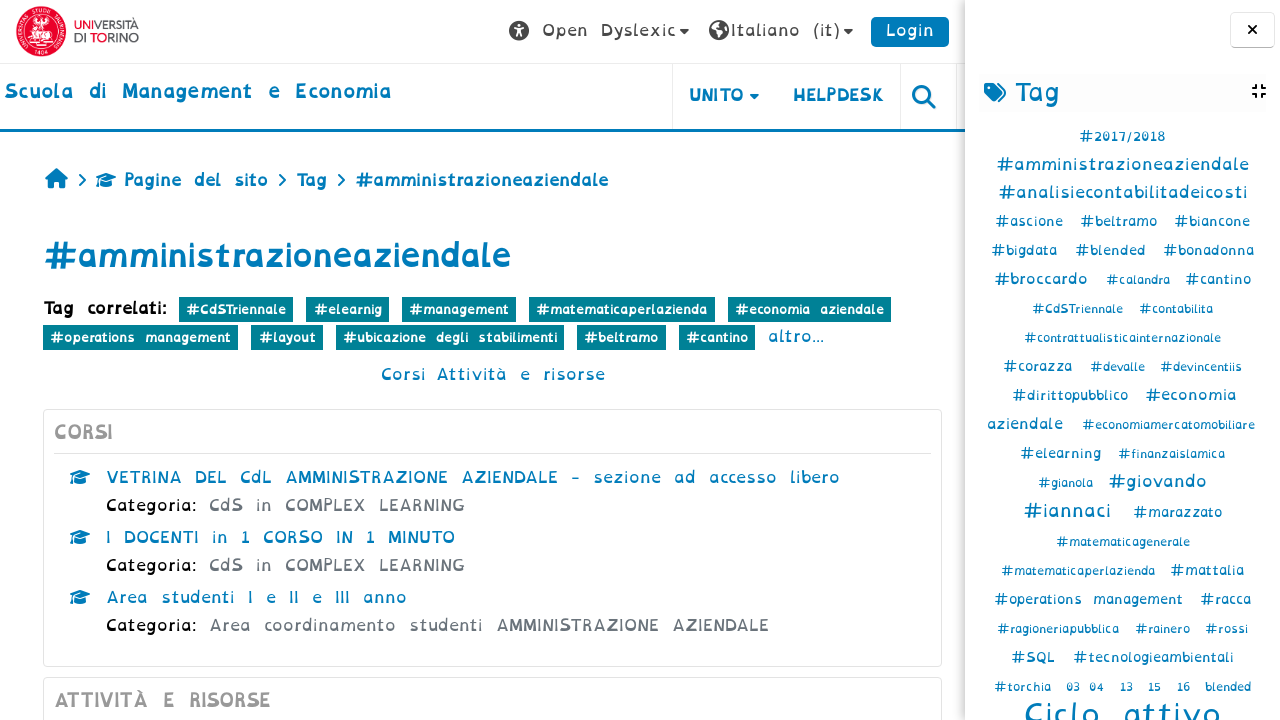

--- FILE ---
content_type: text/html; charset=utf-8
request_url: https://elearning.unito.it/sme/tag/index.php?tc=1&tag=%23amministrazioneaziendale&from=100587&font=opendyslexic
body_size: 101903
content:
<!DOCTYPE html>

<html  dir="ltr" lang="it" xml:lang="it">
<head>
    <title>Tag - #amministrazioneaziendale | SME</title>
    <link rel="shortcut icon" href="https://elearning.unito.it/sme/pluginfile.php/1/core_admin/favicon/64x64/1767973917/favicon.png" />
    <meta http-equiv="Content-Type" content="text/html; charset=utf-8" />
<meta name="keywords" content="moodle, Tag - #amministrazioneaziendale | SME" />
<link rel="stylesheet" type="text/css" href="https://elearning.unito.it/sme/theme/yui_combo.php?rollup/3.18.1/yui-moodlesimple-min.css" /><script id="firstthemesheet" type="text/css">/** Required in order to fix style inclusion problems in IE with YUI **/</script><link rel="stylesheet" type="text/css" href="https://elearning.unito.it/sme/theme/styles.php/adaptable/1767973917_1767974179/all" />
<script>
//<![CDATA[
var M = {}; M.yui = {};
M.pageloadstarttime = new Date();
M.cfg = {"wwwroot":"https:\/\/elearning.unito.it\/sme","apibase":"https:\/\/elearning.unito.it\/sme\/r.php\/api","homeurl":{},"sesskey":"XTtiZ2rNwA","sessiontimeout":"7200","sessiontimeoutwarning":1200,"themerev":"1767973917","slasharguments":1,"theme":"adaptable","iconsystemmodule":"core\/icon_system_fontawesome","jsrev":"1767973917","admin":"admin","svgicons":true,"usertimezone":"Europa\/Berlino","language":"it","courseId":1,"courseContextId":2,"contextid":1,"contextInstanceId":0,"langrev":1769571856,"templaterev":"1767973917","siteId":1,"userId":1};var yui1ConfigFn = function(me) {if(/-skin|reset|fonts|grids|base/.test(me.name)){me.type='css';me.path=me.path.replace(/\.js/,'.css');me.path=me.path.replace(/\/yui2-skin/,'/assets/skins/sam/yui2-skin')}};
var yui2ConfigFn = function(me) {var parts=me.name.replace(/^moodle-/,'').split('-'),component=parts.shift(),module=parts[0],min='-min';if(/-(skin|core)$/.test(me.name)){parts.pop();me.type='css';min=''}
if(module){var filename=parts.join('-');me.path=component+'/'+module+'/'+filename+min+'.'+me.type}else{me.path=component+'/'+component+'.'+me.type}};
YUI_config = {"debug":false,"base":"https:\/\/elearning.unito.it\/sme\/lib\/yuilib\/3.18.1\/","comboBase":"https:\/\/elearning.unito.it\/sme\/theme\/yui_combo.php?","combine":true,"filter":null,"insertBefore":"firstthemesheet","groups":{"yui2":{"base":"https:\/\/elearning.unito.it\/sme\/lib\/yuilib\/2in3\/2.9.0\/build\/","comboBase":"https:\/\/elearning.unito.it\/sme\/theme\/yui_combo.php?","combine":true,"ext":false,"root":"2in3\/2.9.0\/build\/","patterns":{"yui2-":{"group":"yui2","configFn":yui1ConfigFn}}},"moodle":{"name":"moodle","base":"https:\/\/elearning.unito.it\/sme\/theme\/yui_combo.php?m\/1767973917\/","combine":true,"comboBase":"https:\/\/elearning.unito.it\/sme\/theme\/yui_combo.php?","ext":false,"root":"m\/1767973917\/","patterns":{"moodle-":{"group":"moodle","configFn":yui2ConfigFn}},"filter":null,"modules":{"moodle-core-event":{"requires":["event-custom"]},"moodle-core-chooserdialogue":{"requires":["base","panel","moodle-core-notification"]},"moodle-core-lockscroll":{"requires":["plugin","base-build"]},"moodle-core-dragdrop":{"requires":["base","node","io","dom","dd","event-key","event-focus","moodle-core-notification"]},"moodle-core-handlebars":{"condition":{"trigger":"handlebars","when":"after"}},"moodle-core-actionmenu":{"requires":["base","event","node-event-simulate"]},"moodle-core-blocks":{"requires":["base","node","io","dom","dd","dd-scroll","moodle-core-dragdrop","moodle-core-notification"]},"moodle-core-notification":{"requires":["moodle-core-notification-dialogue","moodle-core-notification-alert","moodle-core-notification-confirm","moodle-core-notification-exception","moodle-core-notification-ajaxexception"]},"moodle-core-notification-dialogue":{"requires":["base","node","panel","escape","event-key","dd-plugin","moodle-core-widget-focusafterclose","moodle-core-lockscroll"]},"moodle-core-notification-alert":{"requires":["moodle-core-notification-dialogue"]},"moodle-core-notification-confirm":{"requires":["moodle-core-notification-dialogue"]},"moodle-core-notification-exception":{"requires":["moodle-core-notification-dialogue"]},"moodle-core-notification-ajaxexception":{"requires":["moodle-core-notification-dialogue"]},"moodle-core-maintenancemodetimer":{"requires":["base","node"]},"moodle-core_availability-form":{"requires":["base","node","event","event-delegate","panel","moodle-core-notification-dialogue","json"]},"moodle-course-dragdrop":{"requires":["base","node","io","dom","dd","dd-scroll","moodle-core-dragdrop","moodle-core-notification","moodle-course-coursebase","moodle-course-util"]},"moodle-course-categoryexpander":{"requires":["node","event-key"]},"moodle-course-util":{"requires":["node"],"use":["moodle-course-util-base"],"submodules":{"moodle-course-util-base":{},"moodle-course-util-section":{"requires":["node","moodle-course-util-base"]},"moodle-course-util-cm":{"requires":["node","moodle-course-util-base"]}}},"moodle-course-management":{"requires":["base","node","io-base","moodle-core-notification-exception","json-parse","dd-constrain","dd-proxy","dd-drop","dd-delegate","node-event-delegate"]},"moodle-form-shortforms":{"requires":["node","base","selector-css3","moodle-core-event"]},"moodle-form-dateselector":{"requires":["base","node","overlay","calendar"]},"moodle-question-searchform":{"requires":["base","node"]},"moodle-question-chooser":{"requires":["moodle-core-chooserdialogue"]},"moodle-availability_completion-form":{"requires":["base","node","event","moodle-core_availability-form"]},"moodle-availability_date-form":{"requires":["base","node","event","io","moodle-core_availability-form"]},"moodle-availability_grade-form":{"requires":["base","node","event","moodle-core_availability-form"]},"moodle-availability_group-form":{"requires":["base","node","event","moodle-core_availability-form"]},"moodle-availability_grouping-form":{"requires":["base","node","event","moodle-core_availability-form"]},"moodle-availability_profile-form":{"requires":["base","node","event","moodle-core_availability-form"]},"moodle-availability_quizquestion-form":{"requires":["base","node","event","moodle-core_availability-form"]},"moodle-mod_assign-history":{"requires":["node","transition"]},"moodle-mod_attendance-groupfilter":{"requires":["base","node"]},"moodle-mod_customcert-rearrange":{"requires":["dd-delegate","dd-drag"]},"moodle-mod_hsuforum-article":{"requires":["base","node","event","router","core_rating","querystring","moodle-mod_hsuforum-io","moodle-mod_hsuforum-livelog"]},"moodle-mod_hsuforum-livelog":{"requires":["widget"]},"moodle-mod_hsuforum-io":{"requires":["base","io-base","io-form","io-upload-iframe","json-parse"]},"moodle-mod_offlinequiz-autosave":{"requires":["base","node","event","event-valuechange","node-event-delegate","io-form"]},"moodle-mod_offlinequiz-dragdrop":{"requires":["base","node","io","dom","dd","dd-scroll","moodle-core-dragdrop","moodle-core-notification","moodle-mod_offlinequiz-offlinequizbase","moodle-mod_offlinequiz-util-base","moodle-mod_offlinequiz-util-page","moodle-mod_offlinequiz-util-slot","moodle-course-util"]},"moodle-mod_offlinequiz-util":{"requires":["node"],"use":["moodle-mod_offlinequiz-util-base"],"submodules":{"moodle-mod_offlinequiz-util-base":{},"moodle-mod_offlinequiz-util-slot":{"requires":["node","moodle-mod_offlinequiz-util-base"]},"moodle-mod_offlinequiz-util-page":{"requires":["node","moodle-mod_offlinequiz-util-base"]}}},"moodle-mod_offlinequiz-toolboxes":{"requires":["base","node","event","event-key","io","moodle-mod_offlinequiz-offlinequizbase","moodle-mod_offlinequiz-util-slot","moodle-core-notification-ajaxexception"]},"moodle-mod_offlinequiz-offlinequizbase":{"requires":["base","node"]},"moodle-mod_offlinequiz-repaginate":{"requires":["base","event","node","io","moodle-core-notification-dialogue"]},"moodle-mod_offlinequiz-questionchooser":{"requires":["moodle-core-chooserdialogue","moodle-mod_offlinequiz-util","querystring-parse"]},"moodle-mod_offlinequiz-modform":{"requires":["base","node","event"]},"moodle-mod_offlinequiz-randomquestion":{"requires":["base","event","node","io","moodle-core-notification-dialogue"]},"moodle-mod_quiz-autosave":{"requires":["base","node","event","event-valuechange","node-event-delegate","io-form","datatype-date-format"]},"moodle-mod_quiz-dragdrop":{"requires":["base","node","io","dom","dd","dd-scroll","moodle-core-dragdrop","moodle-core-notification","moodle-mod_quiz-quizbase","moodle-mod_quiz-util-base","moodle-mod_quiz-util-page","moodle-mod_quiz-util-slot","moodle-course-util"]},"moodle-mod_quiz-util":{"requires":["node","moodle-core-actionmenu"],"use":["moodle-mod_quiz-util-base"],"submodules":{"moodle-mod_quiz-util-base":{},"moodle-mod_quiz-util-slot":{"requires":["node","moodle-mod_quiz-util-base"]},"moodle-mod_quiz-util-page":{"requires":["node","moodle-mod_quiz-util-base"]}}},"moodle-mod_quiz-toolboxes":{"requires":["base","node","event","event-key","io","moodle-mod_quiz-quizbase","moodle-mod_quiz-util-slot","moodle-core-notification-ajaxexception"]},"moodle-mod_quiz-questionchooser":{"requires":["moodle-core-chooserdialogue","moodle-mod_quiz-util","querystring-parse"]},"moodle-mod_quiz-quizbase":{"requires":["base","node"]},"moodle-mod_quiz-modform":{"requires":["base","node","event"]},"moodle-message_airnotifier-toolboxes":{"requires":["base","node","io"]},"moodle-block_xp-filters":{"requires":["base","node","moodle-core-dragdrop","moodle-core-notification-confirm","moodle-block_xp-rulepicker"]},"moodle-block_xp-rulepicker":{"requires":["base","node","handlebars","moodle-core-notification-dialogue"]},"moodle-block_xp-notification":{"requires":["base","node","handlebars","button-plugin","moodle-core-notification-dialogue"]},"moodle-editor_atto-rangy":{"requires":[]},"moodle-editor_atto-editor":{"requires":["node","transition","io","overlay","escape","event","event-simulate","event-custom","node-event-html5","node-event-simulate","yui-throttle","moodle-core-notification-dialogue","moodle-editor_atto-rangy","handlebars","timers","querystring-stringify"]},"moodle-editor_atto-plugin":{"requires":["node","base","escape","event","event-outside","handlebars","event-custom","timers","moodle-editor_atto-menu"]},"moodle-editor_atto-menu":{"requires":["moodle-core-notification-dialogue","node","event","event-custom"]},"moodle-report_eventlist-eventfilter":{"requires":["base","event","node","node-event-delegate","datatable","autocomplete","autocomplete-filters"]},"moodle-report_loglive-fetchlogs":{"requires":["base","event","node","io","node-event-delegate"]},"moodle-gradereport_history-userselector":{"requires":["escape","event-delegate","event-key","handlebars","io-base","json-parse","moodle-core-notification-dialogue"]},"moodle-qbank_editquestion-chooser":{"requires":["moodle-core-chooserdialogue"]},"moodle-tool_lp-dragdrop-reorder":{"requires":["moodle-core-dragdrop"]},"moodle-local_kaltura-lticontainer":{"requires":["base","node"]},"moodle-local_kaltura-ltipanel":{"requires":["base","node","panel","node-event-simulate"]},"moodle-local_kaltura-ltitinymcepanel":{"requires":["base","node","panel","node-event-simulate"]},"moodle-local_kaltura-ltiservice":{"requires":["base","node","node-event-simulate"]},"moodle-assignfeedback_editpdf-editor":{"requires":["base","event","node","io","graphics","json","event-move","event-resize","transition","querystring-stringify-simple","moodle-core-notification-dialog","moodle-core-notification-alert","moodle-core-notification-warning","moodle-core-notification-exception","moodle-core-notification-ajaxexception"]},"moodle-atto_accessibilitychecker-button":{"requires":["color-base","moodle-editor_atto-plugin"]},"moodle-atto_accessibilityhelper-button":{"requires":["moodle-editor_atto-plugin"]},"moodle-atto_align-button":{"requires":["moodle-editor_atto-plugin"]},"moodle-atto_bold-button":{"requires":["moodle-editor_atto-plugin"]},"moodle-atto_charmap-button":{"requires":["moodle-editor_atto-plugin"]},"moodle-atto_clear-button":{"requires":["moodle-editor_atto-plugin"]},"moodle-atto_collapse-button":{"requires":["moodle-editor_atto-plugin"]},"moodle-atto_emojipicker-button":{"requires":["moodle-editor_atto-plugin"]},"moodle-atto_emoticon-button":{"requires":["moodle-editor_atto-plugin"]},"moodle-atto_equation-button":{"requires":["moodle-editor_atto-plugin","moodle-core-event","io","event-valuechange","tabview","array-extras"]},"moodle-atto_h5p-button":{"requires":["moodle-editor_atto-plugin"]},"moodle-atto_html-codemirror":{"requires":["moodle-atto_html-codemirror-skin"]},"moodle-atto_html-button":{"requires":["promise","moodle-editor_atto-plugin","moodle-atto_html-beautify","moodle-atto_html-codemirror","event-valuechange"]},"moodle-atto_html-beautify":{},"moodle-atto_image-button":{"requires":["moodle-editor_atto-plugin"]},"moodle-atto_indent-button":{"requires":["moodle-editor_atto-plugin"]},"moodle-atto_italic-button":{"requires":["moodle-editor_atto-plugin"]},"moodle-atto_kalturamedia-button":{"requires":["moodle-editor_atto-plugin"]},"moodle-atto_link-button":{"requires":["moodle-editor_atto-plugin"]},"moodle-atto_managefiles-button":{"requires":["moodle-editor_atto-plugin"]},"moodle-atto_managefiles-usedfiles":{"requires":["node","escape"]},"moodle-atto_media-button":{"requires":["moodle-editor_atto-plugin","moodle-form-shortforms"]},"moodle-atto_noautolink-button":{"requires":["moodle-editor_atto-plugin"]},"moodle-atto_orderedlist-button":{"requires":["moodle-editor_atto-plugin"]},"moodle-atto_recordrtc-button":{"requires":["moodle-editor_atto-plugin","moodle-atto_recordrtc-recording"]},"moodle-atto_recordrtc-recording":{"requires":["moodle-atto_recordrtc-button"]},"moodle-atto_rtl-button":{"requires":["moodle-editor_atto-plugin"]},"moodle-atto_strike-button":{"requires":["moodle-editor_atto-plugin"]},"moodle-atto_subscript-button":{"requires":["moodle-editor_atto-plugin"]},"moodle-atto_superscript-button":{"requires":["moodle-editor_atto-plugin"]},"moodle-atto_table-button":{"requires":["moodle-editor_atto-plugin","moodle-editor_atto-menu","event","event-valuechange"]},"moodle-atto_title-button":{"requires":["moodle-editor_atto-plugin"]},"moodle-atto_underline-button":{"requires":["moodle-editor_atto-plugin"]},"moodle-atto_undo-button":{"requires":["moodle-editor_atto-plugin"]},"moodle-atto_unorderedlist-button":{"requires":["moodle-editor_atto-plugin"]},"moodle-atto_wordimport-button":{"requires":["moodle-editor_atto-plugin"]}}},"gallery":{"name":"gallery","base":"https:\/\/elearning.unito.it\/sme\/lib\/yuilib\/gallery\/","combine":true,"comboBase":"https:\/\/elearning.unito.it\/sme\/theme\/yui_combo.php?","ext":false,"root":"gallery\/1767973917\/","patterns":{"gallery-":{"group":"gallery"}}}},"modules":{"core_filepicker":{"name":"core_filepicker","fullpath":"https:\/\/elearning.unito.it\/sme\/lib\/javascript.php\/1767973917\/repository\/filepicker.js","requires":["base","node","node-event-simulate","json","async-queue","io-base","io-upload-iframe","io-form","yui2-treeview","panel","cookie","datatable","datatable-sort","resize-plugin","dd-plugin","escape","moodle-core_filepicker","moodle-core-notification-dialogue"]},"core_comment":{"name":"core_comment","fullpath":"https:\/\/elearning.unito.it\/sme\/lib\/javascript.php\/1767973917\/comment\/comment.js","requires":["base","io-base","node","json","yui2-animation","overlay","escape"]}},"logInclude":[],"logExclude":[],"logLevel":null};
M.yui.loader = {modules: {}};

//]]>
</script>

<link href="https://static.cineca.it/gf/css?family=Titillium+Web:400,400i" rel="stylesheet" type="text/css">
    <meta name="viewport" content="width=device-width, initial-scale=1.0">

    <!-- Twitter Card data -->
    <meta name="twitter:card" value="summary">
    <meta name="twitter:site" value="Scuola di Management e Economia">
    <meta name="twitter:title" value="Tag - #amministrazioneaziendale | SME">

    <!-- Open Graph data -->
    <meta property="og:title" content="Tag - #amministrazioneaziendale | SME">
    <meta property="og:type" content="website" />
    <meta property="og:url" content="https://elearning.unito.it/sme">
    <meta name="og:site_name" value="Scuola di Management e Economia">

    <!-- Chrome, Firefox OS and Opera on Android topbar color -->
    <meta name="theme-color" content="#000000">

    <!-- Windows Phone topbar color -->
    <meta name="msapplication-navbutton-color" content="#000000">

    <!-- iOS Safari topbar color -->
    <meta name="apple-mobile-web-app-status-bar-style" content="#000000">


        <style>
            @font-face {
                font-family: 'EasyReadingPRO';
                src: url('https://elearning.unito.it/sme/theme/adaptable/fonts/EasyReadingPRO.eot');
                src: url('https://elearning.unito.it/sme/theme/adaptable/fonts/EasyReadingPRO.eot?#iefix') format('embedded-opentype'),
                     url('https://elearning.unito.it/sme/theme/adaptable/fonts/EasyReadingPRO.woff') format('woff'),
                     url('https://elearning.unito.it/sme/theme/adaptable/fonts/EasyReadingPRO.ttf') format('truetype');
                font-style: normal;
                font-weight: normal;
                text-rendering: optimizeLegibility;
            }
            @font-face {
                font-family: 'EasyReadingPRO';
                src: url('https://elearning.unito.it/sme/theme/adaptable/fonts/EasyReadingPROBold.eot');
                src: url('https://elearning.unito.it/sme/theme/adaptable/fonts/EasyReadingPROBold.eot?#iefix') format('embedded-opentype'),
                     url('https://elearning.unito.it/sme/theme/adaptable/fonts/EasyReadingPROBold.woff') format('woff'),
                     url('https://elearning.unito.it/sme/theme/adaptable/fonts/EasyReadingPROBold.ttf') format('truetype');
                font-style: normal;
                font-weight: bold;
                text-rendering: optimizeLegibility;
            }
            @font-face {
                font-family: 'EasyReadingPRO';
                src: url('https://elearning.unito.it/sme/theme/adaptable/fonts/EasyReadingPROBoldItalic.eot');
                src: url('https://elearning.unito.it/sme/theme/adaptable/fonts/EasyReadingPROBoldItalic.eot?#iefix') format('embedded-opentype'),
                     url('https://elearning.unito.it/sme/theme/adaptable/fonts/EasyReadingPROBoldItalic.woff') format('woff'),
                     url('https://elearning.unito.it/sme/theme/adaptable/fonts/EasyReadingPROBoldItalic.ttf') format('truetype');
                font-style: italic;
                font-weight: bold;
                text-rendering: optimizeLegibility;
            }
            @font-face {
                font-family: 'EasyReadingPRO';
                src: url('https://elearning.unito.it/sme/theme/adaptable/fonts/EasyReadingPROItalic.eot');
                src: url('https://elearning.unito.it/sme/theme/adaptable/fonts/EasyReadingPROItalic.eot?#iefix') format('embedded-opentype'),
                     url('https://elearning.unito.it/sme/theme/adaptable/fonts/EasyReadingPROItalic.woff') format('woff'),
                     url('https://elearning.unito.it/sme/theme/adaptable/fonts/EasyReadingPROItalic.ttf') format('truetype');
                font-style: italic;
                font-weight: normal;
                text-rendering: optimizeLegibility;
            }
            @font-face {
                font-family: 'EasyReadingPROXB';
                src: url('https://elearning.unito.it/sme/theme/adaptable/fonts/EasyReadingPROXB.eot');
                src: url('https://elearning.unito.it/sme/theme/adaptable/fonts/EasyReadingPROXB.eot?#iefix') format('embedded-opentype'),
                     url('https://elearning.unito.it/sme/theme/adaptable/fonts/EasyReadingPROXB.woff') format('woff'),
                     url('https://elearning.unito.it/sme/theme/adaptable/fonts/EasyReadingPROXB.ttf') format('truetype');
                font-style: normal;
                font-weight: normal;
                text-rendering: optimizeLegibility;
            }
            @font-face {
                font-family: 'EasyReadingPROXB';
                src: url('https://elearning.unito.it/sme/theme/adaptable/fonts/EasyReadingPROXBBlack.eot');
                src: url('https://elearning.unito.it/sme/theme/adaptable/fonts/EasyReadingPROXBBlack.eot?#iefix') format('embedded-opentype'),
                     url('https://elearning.unito.it/sme/theme/adaptable/fonts/EasyReadingPROXBBlack.woff') format('woff'),
                     url('https://elearning.unito.it/sme/theme/adaptable/fonts/EasyReadingPROXBBlack.ttf') format('truetype');
                font-style: normal;
                font-weight: bold;
                text-rendering: optimizeLegibility;
            }

            @font-face{
                font-family: 'TO Comic';
                src: url('https://elearning.unito.it/sme/theme/adaptable/fonts/comic-r.woff') format('woff');
                font-weight: normal;
                font-style: normal;
            }

            @font-face{
                font-family: 'TO Mono';
                src: url('https://elearning.unito.it/sme/theme/adaptable/fonts/mono-r.woff') format('woff');
                font-weight: normal;
                font-style: normal;
            }

            @font-face{
                font-family: 'OpenDyslexic';
                src: url('https://elearning.unito.it/sme/theme/adaptable/fonts/OpenDyslexic-Regular.woff') format('woff');
                font-weight: normal;
                font-style: normal;
            }

        </style>

</head><body  id="page-tag-index" class="format-site to-font-opendyslexic  path-tag chrome dir-ltr lang-it yui-skin-sam yui3-skin-sam elearning-unito-it--sme pagelayout-standard course-1 context-1 theme theme_adaptable two-column  nofull header-style1 showblockicons standard uses-drawers responsivesectionnav"><div>
    <a class="sr-only sr-only-focusable" href="#maincontent">Vai al contenuto principale</a>
</div><script src="https://elearning.unito.it/sme/lib/javascript.php/1767973917/lib/polyfills/polyfill.js"></script>
<script src="https://elearning.unito.it/sme/theme/yui_combo.php?rollup/3.18.1/yui-moodlesimple-min.js"></script><script src="https://elearning.unito.it/sme/lib/javascript.php/1767973917/lib/javascript-static.js"></script>
<script>
//<![CDATA[
document.body.className += ' jsenabled';
//]]>
</script>

<div id="page-wrapper"><div  class="drawer drawer-right show d-print-none not-initialized" data-region="fixed-drawer" id="theme_adaptable-drawers-sidepost" data-preference="drawer-open-block" data-state="show-drawer-right" data-forceopen="" data-close-on-resize="1">
    <div class="drawerheader">
        <button
            class="btn drawertoggle icon-no-margin hidden"
            data-toggler="drawers"
            data-action="closedrawer"
            data-target="theme_adaptable-drawers-sidepost"
            data-toggle="tooltip"
            data-placement="left"
            title="Chiudi cassetto dei blocchi"
        >
            <i class="icon fa fa fa-xmark fa-fw" aria-hidden="true"  ></i>
        </button>
        
        <div class="drawerheadercontent hidden">
            
        </div>
    </div>
    <div class="drawercontent drag-container" data-usertour="scroller">
                    <section class="d-print-none" aria-label="Blocchi">
                <aside id="block-region-side-post" class="block-region" data-blockregion="side-post" data-droptarget="1"><h2 class="sr-only">Blocchi</h2><a class="skip skip-block" id="fsb-3" href="#sb-3">Salta Tag</a><section id="inst37613" class="block_tags block mb-3" role="region" data-block="tags" data-instance-id="37613" aria-labelledby="instance-37613-header"><div class="header"><div id="instance-37613-action" class="block-action block-collapsible" data-instance-id="37613" title="Show / hide the block"></div><div class="title"><div class="block_action"></div><h2 class="d-inline" id="instance-37613-header">Tag</h2></div><div class="block-controls"></div></div><div class="content"><div class="tag_cloud">
    <ul class="inline-list">
            <li>
                <a href="https://elearning.unito.it/sme/tag/index.php?tc=1&amp;tag=%232017%2F2018&amp;from=1" class="standardtag s1"
                    title="Interventi: 223">
                            #2017/2018
                </a>
            </li>
            <li>
                <a href="https://elearning.unito.it/sme/tag/index.php?tc=1&amp;tag=%23amministrazioneaziendale&amp;from=1" class="standardtag s3"
                    title="Interventi: 612">
                            #amministrazioneaziendale
                </a>
            </li>
            <li>
                <a href="https://elearning.unito.it/sme/tag/index.php?tc=1&amp;tag=%23analisiecontabilitadeicosti&amp;from=1" class="standardtag s3"
                    title="Interventi: 501">
                            #analisiecontabilitadeicosti
                </a>
            </li>
            <li>
                <a href="https://elearning.unito.it/sme/tag/index.php?tc=1&amp;tag=%23ascione&amp;from=1" class=" s1"
                    title="Interventi: 274">
                            #ascione
                </a>
            </li>
            <li>
                <a href="https://elearning.unito.it/sme/tag/index.php?tc=1&amp;tag=%23beltramo&amp;from=1" class="standardtag s1"
                    title="Interventi: 213">
                            #beltramo
                </a>
            </li>
            <li>
                <a href="https://elearning.unito.it/sme/tag/index.php?tc=1&amp;tag=%23biancone&amp;from=1" class="standardtag s1"
                    title="Interventi: 177">
                            #biancone
                </a>
            </li>
            <li>
                <a href="https://elearning.unito.it/sme/tag/index.php?tc=1&amp;tag=%23bigdata&amp;from=1" class="standardtag s1"
                    title="Interventi: 285">
                            #bigdata
                </a>
            </li>
            <li>
                <a href="https://elearning.unito.it/sme/tag/index.php?tc=1&amp;tag=%23blended&amp;from=1" class="standardtag s1"
                    title="Interventi: 283">
                            #blended
                </a>
            </li>
            <li>
                <a href="https://elearning.unito.it/sme/tag/index.php?tc=1&amp;tag=%23bonadonna&amp;from=1" class="standardtag s1"
                    title="Interventi: 289">
                            #bonadonna
                </a>
            </li>
            <li>
                <a href="https://elearning.unito.it/sme/tag/index.php?tc=1&amp;tag=%23broccardo&amp;from=1" class="standardtag s2"
                    title="Interventi: 435">
                            #broccardo
                </a>
            </li>
            <li>
                <a href="https://elearning.unito.it/sme/tag/index.php?tc=1&amp;tag=%23calandra&amp;from=1" class=" s0"
                    title="Interventi: 124">
                            #calandra
                </a>
            </li>
            <li>
                <a href="https://elearning.unito.it/sme/tag/index.php?tc=1&amp;tag=%23cantino&amp;from=1" class="standardtag s1"
                    title="Interventi: 253">
                            #cantino
                </a>
            </li>
            <li>
                <a href="https://elearning.unito.it/sme/tag/index.php?tc=1&amp;tag=%23CdSTriennale&amp;from=1" class="standardtag s0"
                    title="Interventi: 109">
                            #CdSTriennale
                </a>
            </li>
            <li>
                <a href="https://elearning.unito.it/sme/tag/index.php?tc=1&amp;tag=%23contabilita&amp;from=1" class="standardtag s0"
                    title="Interventi: 143">
                            #contabilita
                </a>
            </li>
            <li>
                <a href="https://elearning.unito.it/sme/tag/index.php?tc=1&amp;tag=%23contrattualisticainternazionale&amp;from=1" class="standardtag s0"
                    title="Interventi: 112">
                            #contrattualisticainternazionale
                </a>
            </li>
            <li>
                <a href="https://elearning.unito.it/sme/tag/index.php?tc=1&amp;tag=%23corazza&amp;from=1" class="standardtag s1"
                    title="Interventi: 157">
                            #corazza
                </a>
            </li>
            <li>
                <a href="https://elearning.unito.it/sme/tag/index.php?tc=1&amp;tag=%23devalle&amp;from=1" class="standardtag s0"
                    title="Interventi: 137">
                            #devalle
                </a>
            </li>
            <li>
                <a href="https://elearning.unito.it/sme/tag/index.php?tc=1&amp;tag=%23devincentiis&amp;from=1" class="standardtag s0"
                    title="Interventi: 126">
                            #devincentiis
                </a>
            </li>
            <li>
                <a href="https://elearning.unito.it/sme/tag/index.php?tc=1&amp;tag=%23dirittopubblico&amp;from=1" class="standardtag s1"
                    title="Interventi: 280">
                            #dirittopubblico
                </a>
            </li>
            <li>
                <a href="https://elearning.unito.it/sme/tag/index.php?tc=1&amp;tag=%23economia%20aziendale&amp;from=1" class="standardtag s2"
                    title="Interventi: 465">
                            #economia aziendale
                </a>
            </li>
            <li>
                <a href="https://elearning.unito.it/sme/tag/index.php?tc=1&amp;tag=%23economiamercatomobiliare&amp;from=1" class="standardtag s0"
                    title="Interventi: 121">
                            #economiamercatomobiliare
                </a>
            </li>
            <li>
                <a href="https://elearning.unito.it/sme/tag/index.php?tc=1&amp;tag=%23elearning&amp;from=1" class="standardtag s1"
                    title="Interventi: 297">
                            #elearning
                </a>
            </li>
            <li>
                <a href="https://elearning.unito.it/sme/tag/index.php?tc=1&amp;tag=%23finanzaislamica&amp;from=1" class="standardtag s0"
                    title="Interventi: 97">
                            #finanzaislamica
                </a>
            </li>
            <li>
                <a href="https://elearning.unito.it/sme/tag/index.php?tc=1&amp;tag=%23gianola&amp;from=1" class="standardtag s0"
                    title="Interventi: 111">
                            #gianola
                </a>
            </li>
            <li>
                <a href="https://elearning.unito.it/sme/tag/index.php?tc=1&amp;tag=%23giovando&amp;from=1" class="standardtag s3"
                    title="Interventi: 502">
                            #giovando
                </a>
            </li>
            <li>
                <a href="https://elearning.unito.it/sme/tag/index.php?tc=1&amp;tag=%23iannaci&amp;from=1" class=" s4"
                    title="Interventi: 678">
                            #iannaci
                </a>
            </li>
            <li>
                <a href="https://elearning.unito.it/sme/tag/index.php?tc=1&amp;tag=%23marazzato&amp;from=1" class="standardtag s1"
                    title="Interventi: 283">
                            #marazzato
                </a>
            </li>
            <li>
                <a href="https://elearning.unito.it/sme/tag/index.php?tc=1&amp;tag=%23matematicagenerale&amp;from=1" class=" s0"
                    title="Interventi: 99">
                            #matematicagenerale
                </a>
            </li>
            <li>
                <a href="https://elearning.unito.it/sme/tag/index.php?tc=1&amp;tag=%23matematicaperlazienda&amp;from=1" class="standardtag s0"
                    title="Interventi: 140">
                            #matematicaperlazienda
                </a>
            </li>
            <li>
                <a href="https://elearning.unito.it/sme/tag/index.php?tc=1&amp;tag=%23mattalia&amp;from=1" class="standardtag s1"
                    title="Interventi: 207">
                            #mattalia
                </a>
            </li>
            <li>
                <a href="https://elearning.unito.it/sme/tag/index.php?tc=1&amp;tag=%23operations%20management&amp;from=1" class="standardtag s1"
                    title="Interventi: 218">
                            #operations management
                </a>
            </li>
            <li>
                <a href="https://elearning.unito.it/sme/tag/index.php?tc=1&amp;tag=%23racca&amp;from=1" class="standardtag s1"
                    title="Interventi: 277">
                            #racca
                </a>
            </li>
            <li>
                <a href="https://elearning.unito.it/sme/tag/index.php?tc=1&amp;tag=%23ragioneriapubblica&amp;from=1" class="standardtag s0"
                    title="Interventi: 96">
                            #ragioneriapubblica
                </a>
            </li>
            <li>
                <a href="https://elearning.unito.it/sme/tag/index.php?tc=1&amp;tag=%23rainero&amp;from=1" class="standardtag s0"
                    title="Interventi: 96">
                            #rainero
                </a>
            </li>
            <li>
                <a href="https://elearning.unito.it/sme/tag/index.php?tc=1&amp;tag=%23rossi&amp;from=1" class="standardtag s0"
                    title="Interventi: 104">
                            #rossi
                </a>
            </li>
            <li>
                <a href="https://elearning.unito.it/sme/tag/index.php?tc=1&amp;tag=%23SQL&amp;from=1" class=" s1"
                    title="Interventi: 227">
                            #SQL
                </a>
            </li>
            <li>
                <a href="https://elearning.unito.it/sme/tag/index.php?tc=1&amp;tag=%23tecnologieambientali&amp;from=1" class="standardtag s1"
                    title="Interventi: 287">
                            #tecnologieambientali
                </a>
            </li>
            <li>
                <a href="https://elearning.unito.it/sme/tag/index.php?tc=1&amp;tag=%23torchia&amp;from=1" class=" s0"
                    title="Interventi: 145">
                            #torchia
                </a>
            </li>
            <li>
                <a href="https://elearning.unito.it/sme/tag/index.php?tc=3&amp;tag=03%2004&amp;from=1" class=" s0"
                    title="Interventi: 125">
                            03 04
                </a>
            </li>
            <li>
                <a href="https://elearning.unito.it/sme/tag/index.php?tc=3&amp;tag=13&amp;from=1" class=" s0"
                    title="Interventi: 96">
                            13
                </a>
            </li>
            <li>
                <a href="https://elearning.unito.it/sme/tag/index.php?tc=3&amp;tag=15&amp;from=1" class=" s0"
                    title="Interventi: 96">
                            15
                </a>
            </li>
            <li>
                <a href="https://elearning.unito.it/sme/tag/index.php?tc=3&amp;tag=16&amp;from=1" class=" s0"
                    title="Interventi: 96">
                            16
                </a>
            </li>
            <li>
                <a href="https://elearning.unito.it/sme/tag/index.php?tc=1&amp;tag=blended&amp;from=1" class=" s0"
                    title="Interventi: 112">
                            blended
                </a>
            </li>
            <li>
                <a href="https://elearning.unito.it/sme/tag/index.php?tc=3&amp;tag=Ciclo_attivo&amp;from=1" class=" s11"
                    title="Interventi: 1741">
                            Ciclo_attivo
                </a>
            </li>
            <li>
                <a href="https://elearning.unito.it/sme/tag/index.php?tc=3&amp;tag=ciclo_passivo&amp;from=1" class=" s19"
                    title="Interventi: 3052">
                            ciclo_passivo
                </a>
            </li>
            <li>
                <a href="https://elearning.unito.it/sme/tag/index.php?tc=3&amp;tag=cloze1&amp;from=1" class=" s0"
                    title="Interventi: 94">
                            cloze1
                </a>
            </li>
            <li>
                <a href="https://elearning.unito.it/sme/tag/index.php?tc=3&amp;tag=Completo&amp;from=1" class=" s5"
                    title="Interventi: 912">
                            Completo
                </a>
            </li>
            <li>
                <a href="https://elearning.unito.it/sme/tag/index.php?tc=3&amp;tag=Contabilit%C3%A0%20Nazionale&amp;from=1" class=" s1"
                    title="Interventi: 288">
                            Contabilità Nazionale
                </a>
            </li>
            <li>
                <a href="https://elearning.unito.it/sme/tag/index.php?tc=3&amp;tag=Finanziamenti&amp;from=1" class=" s20"
                    title="Interventi: 3133">
                            Finanziamenti
                </a>
            </li>
            <li>
                <a href="https://elearning.unito.it/sme/tag/index.php?tc=3&amp;tag=Francese%20man.%202%20anno&amp;from=1" class=" s1"
                    title="Interventi: 236">
                            Francese man. 2 anno
                </a>
            </li>
            <li>
                <a href="https://elearning.unito.it/sme/tag/index.php?tc=3&amp;tag=G.C.%20-%20fa2324-MCQT&amp;from=1" class=" s2"
                    title="Interventi: 416">
                            G.C. - fa2324-MCQT
                </a>
            </li>
            <li>
                <a href="https://elearning.unito.it/sme/tag/index.php?tc=3&amp;tag=G.C.-fa2324-DDJ&amp;from=1" class=" s5"
                    title="Interventi: 868">
                            G.C.-fa2324-DDJ
                </a>
            </li>
            <li>
                <a href="https://elearning.unito.it/sme/tag/index.php?tc=3&amp;tag=G.C.-fa2324-FS&amp;from=1" class=" s4"
                    title="Interventi: 765">
                            G.C.-fa2324-FS
                </a>
            </li>
            <li>
                <a href="https://elearning.unito.it/sme/tag/index.php?tc=3&amp;tag=G.C.-fa2324-JF&amp;from=1" class=" s3"
                    title="Interventi: 520">
                            G.C.-fa2324-JF
                </a>
            </li>
            <li>
                <a href="https://elearning.unito.it/sme/tag/index.php?tc=3&amp;tag=G.C.-fa2324-MCQE&amp;from=1" class=" s2"
                    title="Interventi: 324">
                            G.C.-fa2324-MCQE
                </a>
            </li>
            <li>
                <a href="https://elearning.unito.it/sme/tag/index.php?tc=3&amp;tag=inglese%20secondo%20anno&amp;from=1" class=" s1"
                    title="Interventi: 177">
                            inglese secondo anno
                </a>
            </li>
            <li>
                <a href="https://elearning.unito.it/sme/tag/index.php?tc=3&amp;tag=Investimenti&amp;from=1" class=" s5"
                    title="Interventi: 875">
                            Investimenti
                </a>
            </li>
            <li>
                <a href="https://elearning.unito.it/sme/tag/index.php?tc=3&amp;tag=June%202020&amp;from=1" class=" s0"
                    title="Interventi: 99">
                            June 2020
                </a>
            </li>
            <li>
                <a href="https://elearning.unito.it/sme/tag/index.php?tc=3&amp;tag=Liquidazione%20IVA&amp;from=1" class=" s1"
                    title="Interventi: 295">
                            Liquidazione IVA
                </a>
            </li>
            <li>
                <a href="https://elearning.unito.it/sme/tag/index.php?tc=3&amp;tag=march2023&amp;from=1" class=" s0"
                    title="Interventi: 90">
                            march2023
                </a>
            </li>
            <li>
                <a href="https://elearning.unito.it/sme/tag/index.php?tc=3&amp;tag=may%202020&amp;from=1" class=" s0"
                    title="Interventi: 96">
                            may 2020
                </a>
            </li>
            <li>
                <a href="https://elearning.unito.it/sme/tag/index.php?tc=3&amp;tag=multipla%20lunga%20ec%20aperta&amp;from=1" class=" s0"
                    title="Interventi: 111">
                            multipla lunga ec aperta
                </a>
            </li>
            <li>
                <a href="https://elearning.unito.it/sme/tag/index.php?tc=3&amp;tag=Multipla%20prima%20parte&amp;from=1" class=" s2"
                    title="Interventi: 401">
                            Multipla prima parte
                </a>
            </li>
            <li>
                <a href="https://elearning.unito.it/sme/tag/index.php?tc=3&amp;tag=multipla%20seconda%20parte&amp;from=1" class=" s2"
                    title="Interventi: 392">
                            multipla seconda parte
                </a>
            </li>
            <li>
                <a href="https://elearning.unito.it/sme/tag/index.php?tc=3&amp;tag=Personale&amp;from=1" class=" s4"
                    title="Interventi: 762">
                            Personale
                </a>
            </li>
            <li>
                <a href="https://elearning.unito.it/sme/tag/index.php?tc=3&amp;tag=Py1&amp;from=1" class=" s0"
                    title="Interventi: 150">
                            Py1
                </a>
            </li>
            <li>
                <a href="https://elearning.unito.it/sme/tag/index.php?tc=3&amp;tag=Rettifiche&amp;from=1" class=" s6"
                    title="Interventi: 953">
                            Rettifiche
                </a>
            </li>
            <li>
                <a href="https://elearning.unito.it/sme/tag/index.php?tc=3&amp;tag=rw1&amp;from=1" class=" s0"
                    title="Interventi: 93">
                            rw1
                </a>
            </li>
            <li>
                <a href="https://elearning.unito.it/sme/tag/index.php?tc=3&amp;tag=rw2&amp;from=1" class=" s0"
                    title="Interventi: 114">
                            rw2
                </a>
            </li>
            <li>
                <a href="https://elearning.unito.it/sme/tag/index.php?tc=3&amp;tag=sds&amp;from=1" class=" s0"
                    title="Interventi: 144">
                            sds
                </a>
            </li>
            <li>
                <a href="https://elearning.unito.it/sme/tag/index.php?tc=3&amp;tag=sds-fa2324-DDFS&amp;from=1" class=" s2"
                    title="Interventi: 464">
                            sds-fa2324-DDFS
                </a>
            </li>
            <li>
                <a href="https://elearning.unito.it/sme/tag/index.php?tc=3&amp;tag=SDS-fa2324-DDL&amp;from=1" class=" s3"
                    title="Interventi: 522">
                            SDS-fa2324-DDL
                </a>
            </li>
            <li>
                <a href="https://elearning.unito.it/sme/tag/index.php?tc=3&amp;tag=sds-fa2324-FSA&amp;from=1" class=" s11"
                    title="Interventi: 1757">
                            sds-fa2324-FSA
                </a>
            </li>
            <li>
                <a href="https://elearning.unito.it/sme/tag/index.php?tc=3&amp;tag=SDS-fa2324-JF&amp;from=1" class=" s4"
                    title="Interventi: 648">
                            SDS-fa2324-JF
                </a>
            </li>
            <li>
                <a href="https://elearning.unito.it/sme/tag/index.php?tc=3&amp;tag=SDS-FA2324-MCQ-E&amp;from=1" class=" s5"
                    title="Interventi: 855">
                            SDS-FA2324-MCQ-E
                </a>
            </li>
            <li>
                <a href="https://elearning.unito.it/sme/tag/index.php?tc=3&amp;tag=SDS-fa2324-MCQ-E-EX&amp;from=1" class=" s5"
                    title="Interventi: 860">
                            SDS-fa2324-MCQ-E-EX
                </a>
            </li>
            <li>
                <a href="https://elearning.unito.it/sme/tag/index.php?tc=3&amp;tag=SDS-FA2324-MCQ-T&amp;from=1" class=" s4"
                    title="Interventi: 687">
                            SDS-FA2324-MCQ-T
                </a>
            </li>
            <li>
                <a href="https://elearning.unito.it/sme/tag/index.php?tc=3&amp;tag=SDS-FA2324-MCQ-T-EX2&amp;from=1" class=" s1"
                    title="Interventi: 279">
                            SDS-FA2324-MCQ-T-EX2
                </a>
            </li>
            <li>
                <a href="https://elearning.unito.it/sme/tag/index.php?tc=3&amp;tag=sds-fa2425-TB&amp;from=1" class=" s0"
                    title="Interventi: 150">
                            sds-fa2425-TB
                </a>
            </li>
            <li>
                <a href="https://elearning.unito.it/sme/tag/index.php?tc=3&amp;tag=testFA&amp;from=1" class=" s1"
                    title="Interventi: 296">
                            testFA
                </a>
            </li>
    </ul>
        <p class="tag_overflow">
            Visualizzazione dei 80 più utilizzati
        </p>
    </div></div></section><span class="skip-block-to" id="sb-3"></span></aside>
            </section>

    </div>
</div><div id="page" class="drawers"><header id="adaptable-page-header-wrapper">
    <div id="header1" class="above-header">
        <div class="container">
            <nav class="navbar navbar-expand btco-hover-menu">

                <button class="navbar-toggler nav-link aabtn d-block d-lg-none px-1 my-1 border-0" data-toggler="drawers" data-action="toggle" data-target="theme_adaptable-drawers-primary">
                    <span aria-hidden="true" class="fa fa-bars"></span>
                    <span class="sr-only">Pannello laterale</span>
                </button>
                    <div class="p-0">
                        <div class="pb-2 pr-3 pt-2 bd-highlight d-inline-block"><a href="https://www.unito.it" aria-label="Università di Torino" title="Università di Torino" target="_blank"><img src=//elearning.unito.it/sme/pluginfile.php/1/theme_adaptable/logo/1767973917/LOGO_BRAND_Colore_orizzontale.png id="logo" alt="Logo Università di Torino"></a></div>
                    </div>

                <div class="collapse navbar-collapse">
                <div class="my-auto m-1"></div>
                    <ul class="navbar-nav ml-auto my-auto">


			<li class="nav-item dropdown ml-2 my-auto"><li class="nav-item dropdown my-auto"><a href="https://elearning.unito.it/sme/tag/index.php?tc=1&amp;tag=%23amministrazioneaziendale&amp;from=100587" class="nav-link dropdown-toggle my-auto" role="button" id="fontmenu1" aria-haspopup="true" aria-expanded="false" aria-controls="dropdownfontmenu1" data-target="https://elearning.unito.it/sme/tag/index.php?tc=1&amp;tag=%23amministrazioneaziendale&amp;from=100587" data-toggle="dropdown" title="Caratteri"><i class="fa fa-universal-access fa-lg"></i><span class="langdesc">&nbsp;Open Dyslexic</span></a><ul role="menu" class="dropdown-menu" id="dropdownfontmenu1" aria-labelledby="fontmenu1"><li><a title="Default Font" class="dropdown-item" href="https://elearning.unito.it/sme/tag/index.php?tc=1&amp;tag=%23amministrazioneaziendale&amp;from=100587&amp;font=default">Default Font</a></li><li><a title="Easy Reading" class="dropdown-item" href="https://elearning.unito.it/sme/tag/index.php?tc=1&amp;tag=%23amministrazioneaziendale&amp;from=100587&amp;font=easy">Easy Reading</a></li><li><a title="Classic Font" class="dropdown-item" href="https://elearning.unito.it/sme/tag/index.php?tc=1&amp;tag=%23amministrazioneaziendale&amp;from=100587&amp;font=classic">Classic Font</a></li><li><a title="Comic Font" class="dropdown-item" href="https://elearning.unito.it/sme/tag/index.php?tc=1&amp;tag=%23amministrazioneaziendale&amp;from=100587&amp;font=comic">Comic Font</a></li><li><a title="Modern Font" class="dropdown-item" href="https://elearning.unito.it/sme/tag/index.php?tc=1&amp;tag=%23amministrazioneaziendale&amp;from=100587&amp;font=modern">Modern Font</a></li><li><a title="Monospace Font" class="dropdown-item" href="https://elearning.unito.it/sme/tag/index.php?tc=1&amp;tag=%23amministrazioneaziendale&amp;from=100587&amp;font=monospace">Monospace Font</a></li><li><a title="Open Dyslexic" class="dropdown-item" href="https://elearning.unito.it/sme/tag/index.php?tc=1&amp;tag=%23amministrazioneaziendale&amp;from=100587&amp;font=opendyslexic">Open Dyslexic</a></li></ul></li></li>

                        <li class="nav-item dropdown ml-2 my-auto"><li class="nav-item dropdown my-auto"><a href="https://elearning.unito.it/sme/tag/index.php?tc=1&amp;tag=%23amministrazioneaziendale&amp;from=100587" class="nav-link dropdown-toggle my-auto" role="button" id="langmenu2" aria-haspopup="true" aria-expanded="false" aria-controls="dropdownlangmenu2" data-target="https://elearning.unito.it/sme/tag/index.php?tc=1&amp;tag=%23amministrazioneaziendale&amp;from=100587" data-toggle="dropdown" title="Lingua"><i class="icon fa fa-globe fa-lg"></i><span class="langdesc">Italiano ‎(it)‎</span></a><ul role="menu" class="dropdown-menu" id="dropdownlangmenu2" aria-labelledby="langmenu2"><li><a title="Deutsch ‎(de)‎" class="dropdown-item" href="https://elearning.unito.it/sme/tag/index.php?tc=1&amp;tag=%23amministrazioneaziendale&amp;from=100587&amp;lang=de">Deutsch ‎(de)‎</a></li><li><a title="English ‎(en)‎" class="dropdown-item" href="https://elearning.unito.it/sme/tag/index.php?tc=1&amp;tag=%23amministrazioneaziendale&amp;from=100587&amp;lang=en">English ‎(en)‎</a></li><li><a title="Español - Internacional ‎(es)‎" class="dropdown-item" href="https://elearning.unito.it/sme/tag/index.php?tc=1&amp;tag=%23amministrazioneaziendale&amp;from=100587&amp;lang=es">Español - Internacional ‎(es)‎</a></li><li><a title="Français ‎(fr)‎" class="dropdown-item" href="https://elearning.unito.it/sme/tag/index.php?tc=1&amp;tag=%23amministrazioneaziendale&amp;from=100587&amp;lang=fr">Français ‎(fr)‎</a></li><li><a title="Italiano ‎(it)‎" class="dropdown-item" href="https://elearning.unito.it/sme/tag/index.php?tc=1&amp;tag=%23amministrazioneaziendale&amp;from=100587&amp;lang=it">Italiano ‎(it)‎</a></li><li><a title="Русский ‎(ru)‎" class="dropdown-item" href="https://elearning.unito.it/sme/tag/index.php?tc=1&amp;tag=%23amministrazioneaziendale&amp;from=100587&amp;lang=ru">Русский ‎(ru)‎</a></li><li><a title="简体中文 ‎(zh_cn)‎" class="dropdown-item" href="https://elearning.unito.it/sme/tag/index.php?tc=1&amp;tag=%23amministrazioneaziendale&amp;from=100587&amp;lang=zh_cn">简体中文 ‎(zh_cn)‎</a></li></ul></li></li>

                        

                        <li class="nav-item"><a class="btn-login d-inline-block" href="https://elearning.unito.it/sme/login/index.php">Login</a></li>
                    </ul>
                </div>
            </nav>
        </div>
    </div>

    <div id="page-header" class="container d-block">
        <div class="row d-flex justify-content-start align-items-center h-100">
            <div class="col-lg-8 col-10 p-0">
                <div class="bd-highlight d-flex">
                    <div class="p-1">
                        <div id="headertitle" class="bd-highlight pb-2 d-inline-block"><h1><span id="sitetitle"><a href="https://elearning.unito.it/sme" aria-label="home" title="Scuola di Management e Economia"><h1 style="text-align:left;">Scuola di Management e Economia</h1></a></span></h1></div>
                    </div>
                </div>
                <div id="course-header">
                    
                </div>
            </div>
            <div class="col-lg-4 col-2 p-2">
              <div class="my-auto d-none d-lg-block">
                <ul class="navbar-nav custom-menu">
                    <li class="nav-item dropdown my-auto"><a href="#" class="nav-link dropdown-toggle my-auto" role="button" id="3" aria-haspopup="true" aria-expanded="false" aria-controls="dropdown3" data-target="#" data-toggle="dropdown">UNITO</a><ul role="menu" class="dropdown-menu" id="dropdown3" aria-labelledby="3"><li><a class="dropdown-item" href="https://www.unito.it">PORTALE DI ATENEO</a></li><li><a class="dropdown-item" href="https://www.sme.unito.it/it">LA SCUOLA</a></li><li><a class="dropdown-item" href="https://www.unito.it/didattica/e-learning">E-LEARNING DI ATENEO</a></li></ul></li><li class="nav-item"><a class="nav-link" href="https://askit.unito.it/servicedesk/customer/portal/12">HELPDESK</a></li>
                </ul>
              </div>
                <div class="mr-0 ml-auto my-auto text-center custom-search">
                            <a class="search-icon" href="https://elearning.unito.it/sme/course/search.php">
                                <i class="icon fa fa-search fa-fw " title="Search" aria-label="Search"></i>
                            </a>
                </div>
            </div>

        </div>
    </div>


</header>


<div  class="drawer drawer-left drawer-primary d-print-none not-initialized" data-region="fixed-drawer" id="theme_adaptable-drawers-primary" data-preference="" data-state="show-drawer-primary" data-forceopen="0" data-close-on-resize="1">
    <div class="drawerheader">
        <button
            class="btn drawertoggle icon-no-margin hidden"
            data-toggler="drawers"
            data-action="closedrawer"
            data-target="theme_adaptable-drawers-primary"
            data-toggle="tooltip"
            data-placement="right"
            title="Chiudi cassetto"
        >
            <i class="icon fa fa fa-xmark fa-fw" aria-hidden="true"  ></i>
        </button>
                    

        <div class="drawerheadercontent hidden">
            
        </div>
    </div>
    <div class="drawercontent drag-container" data-usertour="scroller">
                <div class="list-group">
                <a id="drop-down-1" href="#" class="list-group-item list-group-item-action icons-collapse-expand collapsed d-flex" data-toggle="collapse" data-target="#drop-down-menu-1" aria-expanded="false" aria-controls="drop-down-menu-1">
                    <span class="custommenu">UNITO</span>
                    <span class="ml-auto expanded-icon icon-no-margin mx-2">
                        <i class="icon fa fa fa-chevron-down fa-fw" aria-hidden="true"  ></i>
                        <span class="sr-only">
                            Minimizza
                        </span>
                    </span>
                    <span class="ml-auto collapsed-icon icon-no-margin mx-2">
                        <i class="icon fa fa fa-chevron-right fa-fw" aria-hidden="true"  ></i>
                        <span class="sr-only">
                            Espandi
                        </span>
                    </span>
                </a>
                <div class="collapse list-group-item p-0 border-0" role="menu" id="drop-down-menu-1" aria-labelledby="drop-down-1">
                            <a href="https://www.unito.it" class="list-group-item list-group-item-action" >
                                PORTALE DI ATENEO
                            </a>
                            <a href="https://www.sme.unito.it/it" class="list-group-item list-group-item-action" >
                                LA SCUOLA
                            </a>
                            <a href="https://www.unito.it/didattica/e-learning" class="list-group-item list-group-item-action" >
                                E-LEARNING DI ATENEO
                            </a>
                </div>
                <a href="https://askit.unito.it/servicedesk/customer/portal/12" class="list-group-item list-group-item-action" >
                    <span class="custommenu">HELPDESK</span>
                </a>
        </div>

    </div>
</div><div class="drawer-toggles d-flex">
    <div class="drawer-toggler drawer-right-toggle ml-auto d-print-none">
        <button
            class="btn icon-no-margin"
            data-toggler="drawers"
            data-action="toggle"
            data-target="theme_adaptable-drawers-sidepost"
            data-toggle="tooltip"
            data-placement="right"
            title="Apri il cassetto del blocco"
        >
            <span class="sr-only">Apri il cassetto del blocco</span>
            <span class="dir-rtl-hide"><i class="icon fa fa fa-chevron-left fa-fw" aria-hidden="true"  ></i></span>
            <span class="dir-ltr-hide"><i class="icon fa fa fa-chevron-right fa-fw" aria-hidden="true"  ></i></span>
        </button>
    </div>
</div><div id="maincontainer" class="container outercont"><div class="row"><div id="page-second-header" class="col-12 pt-3 pb-3 d-flex">
    <div class="d-flex flex-fill flex-wrap align-items-center">
        <div id="page-navbar" class="mr-auto">
            <nav role="navigation" aria-label="Breadcrumb"><ol class="breadcrumb align-items-center d-flex"><li><a href="https://elearning.unito.it/sme/"><span aria-hidden="true" class="fa-lg fa fa-home" title="Home"><span class="sr-only">Home</span></span></a></li><li><span aria-hidden="true" class="separator fa fa-angle-right"></span><span tabindex="0" title="Scuola di Management e Economia"><i class="icon fa fa fa-graduation-cap fa-fw navicon" aria-hidden="true"  ></i>Pagine del sito</span></li><li><span aria-hidden="true" class="separator fa fa-angle-right"></span><span itemscope="" itemtype="http://data-vocabulary.org/Breadcrumb"><a itemprop="url" href="https://elearning.unito.it/sme/tag/search.php"><span itemprop="title">Tag</span></a></span></li><li><span aria-hidden="true" class="separator fa fa-angle-right"></span><span itemscope="" itemtype="http://data-vocabulary.org/Breadcrumb"><a itemprop="url" aria-current="page" href="https://elearning.unito.it/sme/tag/index.php?tc=1&amp;tag=%23amministrazioneaziendale&amp;from=100587"><span itemprop="title">#amministrazioneaziendale</span></a></span></li></ol></nav>
        </div>
    </div>
</div></div><div id="page-content" class="row"><div id="region-main-box" class="col-12"><section id="region-main"><span class="notifications" id="user-notifications"></span><div role="main"><span id="maincontent"></span><h2>#amministrazioneaziendale</h2><div class="tag_list hideoverlimit tag-relatedtags">
        <b>Tag correlati:</b>
    <ul class="inline-list">
            <li >
                    <a href="https://elearning.unito.it/sme/tag/index.php?tc=1&amp;tag=%23CdSTriennale" class="badge bg-info text-white standardtag">
                            #CdSTriennale
                    </a>
            </li>
            <li >
                    <a href="https://elearning.unito.it/sme/tag/index.php?tc=1&amp;tag=%23elearnig" class="badge bg-info text-white standardtag">
                            #elearnig
                    </a>
            </li>
            <li >
                    <a href="https://elearning.unito.it/sme/tag/index.php?tc=1&amp;tag=%23management" class="badge bg-info text-white standardtag">
                            #management
                    </a>
            </li>
            <li >
                    <a href="https://elearning.unito.it/sme/tag/index.php?tc=1&amp;tag=%23matematicaperlazienda" class="badge bg-info text-white standardtag">
                            #matematicaperlazienda
                    </a>
            </li>
            <li >
                    <a href="https://elearning.unito.it/sme/tag/index.php?tc=1&amp;tag=%23economia%20aziendale" class="badge bg-info text-white standardtag">
                            #economia aziendale
                    </a>
            </li>
            <li >
                    <a href="https://elearning.unito.it/sme/tag/index.php?tc=1&amp;tag=%23operations%20management" class="badge bg-info text-white standardtag">
                            #operations management
                    </a>
            </li>
            <li >
                    <a href="https://elearning.unito.it/sme/tag/index.php?tc=1&amp;tag=%23layout" class="badge bg-info text-white standardtag">
                            #layout
                    </a>
            </li>
            <li >
                    <a href="https://elearning.unito.it/sme/tag/index.php?tc=1&amp;tag=%23ubicazione%20degli%20stabilimenti" class="badge bg-info text-white standardtag">
                            #ubicazione degli stabilimenti
                    </a>
            </li>
            <li >
                    <a href="https://elearning.unito.it/sme/tag/index.php?tc=1&amp;tag=%23beltramo" class="badge bg-info text-white standardtag">
                            #beltramo
                    </a>
            </li>
            <li >
                    <a href="https://elearning.unito.it/sme/tag/index.php?tc=1&amp;tag=%23cantino" class="badge bg-info text-white standardtag">
                            #cantino
                    </a>
            </li>
            <li class="overlimit">
                    <a href="https://elearning.unito.it/sme/tag/index.php?tc=1&amp;tag=%23devalle" class="badge bg-info text-white standardtag">
                            #devalle
                    </a>
            </li>
            <li class="overlimit">
                    <a href="https://elearning.unito.it/sme/tag/index.php?tc=1&amp;tag=%23desury" class="badge bg-info text-white standardtag">
                            #desury
                    </a>
            </li>
            <li class="overlimit">
                    <a href="https://elearning.unito.it/sme/tag/index.php?tc=1&amp;tag=%23rovera" class="badge bg-info text-white standardtag">
                            #rovera
                    </a>
            </li>
            <li class="overlimit">
                    <a href="https://elearning.unito.it/sme/tag/index.php?tc=1&amp;tag=%236cfu" class="badge bg-info text-white standardtag">
                            #6cfu
                    </a>
            </li>
            <li class="overlimit">
                    <a href="https://elearning.unito.it/sme/tag/index.php?tc=1&amp;tag=%232017%2F2018" class="badge bg-info text-white standardtag">
                            #2017/2018
                    </a>
            </li>
            <li class="overlimit">
                    <a href="https://elearning.unito.it/sme/tag/index.php?tc=1&amp;tag=%2312CFU" class="badge bg-info text-white standardtag">
                            #12CFU
                    </a>
            </li>
            <li class="overlimit">
                    <a href="https://elearning.unito.it/sme/tag/index.php?tc=1&amp;tag=%233anno" class="badge bg-info text-white standardtag">
                            #3anno
                    </a>
            </li>
            <li class="overlimit">
                    <a href="https://elearning.unito.it/sme/tag/index.php?tc=1&amp;tag=%232%20anno" class="badge bg-info text-white standardtag">
                            #2 anno
                    </a>
            </li>
            <li class="overlimit">
                    <a href="https://elearning.unito.it/sme/tag/index.php?tc=1&amp;tag=%239CFU" class="badge bg-info text-white standardtag">
                            #9CFU
                    </a>
            </li>
            <li class="overlimit">
                    <a href="https://elearning.unito.it/sme/tag/index.php?tc=1&amp;tag=%231anno" class="badge bg-info text-white standardtag">
                            #1anno
                    </a>
            </li>
            <li class="overlimit">
                    <a href="https://elearning.unito.it/sme/tag/index.php?tc=1&amp;tag=%23attivitaintegrativa" class="badge bg-info text-white standardtag">
                            #attivitaintegrativa
                    </a>
            </li>
            <li class="overlimit">
                    <a href="https://elearning.unito.it/sme/tag/index.php?tc=1&amp;tag=%23bonadonna" class="badge bg-info text-white standardtag">
                            #bonadonna
                    </a>
            </li>
            <li class="overlimit">
                    <a href="https://elearning.unito.it/sme/tag/index.php?tc=1&amp;tag=%239%20CFU" class="badge bg-info text-white standardtag">
                            #9 CFU
                    </a>
            </li>
            <li class="overlimit">
                    <a href="https://elearning.unito.it/sme/tag/index.php?tc=1&amp;tag=%23economiadellavoro" class="badge bg-info text-white standardtag">
                            #economiadellavoro
                    </a>
            </li>
            <li class="overlimit">
                    <a href="https://elearning.unito.it/sme/tag/index.php?tc=1&amp;tag=%23aulevirtuali" class="badge bg-info text-white standardtag">
                            #aulevirtuali
                    </a>
            </li>
            <li class="overlimit">
                    <a href="https://elearning.unito.it/sme/tag/index.php?tc=1&amp;tag=%23cerrato" class="badge bg-info text-white standardtag">
                            #cerrato
                    </a>
            </li>
            <li class="overlimit">
                    <a href="https://elearning.unito.it/sme/tag/index.php?tc=1&amp;tag=%23diritto%20commerciale" class="badge bg-info text-white standardtag">
                            #diritto commerciale
                    </a>
            </li>
            <li class="overlimit">
                    <a href="https://elearning.unito.it/sme/tag/index.php?tc=1&amp;tag=%23%20calendario" class="badge bg-info text-white standardtag">
                            # calendario
                    </a>
            </li>
            <li class="overlimit">
                    <a href="https://elearning.unito.it/sme/tag/index.php?tc=1&amp;tag=%23contabilita" class="badge bg-info text-white standardtag">
                            #contabilita
                    </a>
            </li>
            <li class="overlimit">
                    <a href="https://elearning.unito.it/sme/tag/index.php?tc=1&amp;tag=%23broccardo" class="badge bg-info text-white standardtag">
                            #broccardo
                    </a>
            </li>
            <li class="overlimit">
                    <a href="https://elearning.unito.it/sme/tag/index.php?tc=1&amp;tag=%23benvenuto" class="badge bg-info text-white standardtag">
                            #benvenuto
                    </a>
            </li>
            <li class="overlimit">
                    <a href="https://elearning.unito.it/sme/tag/index.php?tc=1&amp;tag=%23dirittopubblico" class="badge bg-info text-white standardtag">
                            #dirittopubblico
                    </a>
            </li>
            <li class="overlimit">
                    <a href="https://elearning.unito.it/sme/tag/index.php?tc=1&amp;tag=%23mattalia" class="badge bg-info text-white standardtag">
                            #mattalia
                    </a>
            </li>
            <li class="overlimit">
                    <a href="https://elearning.unito.it/sme/tag/index.php?tc=1&amp;tag=%23calendario" class="badge bg-info text-white standardtag">
                            #calendario
                    </a>
            </li>
            <li class="overlimit">
                    <a href="https://elearning.unito.it/sme/tag/index.php?tc=1&amp;tag=%23diritto" class="badge bg-info text-white standardtag">
                            #diritto
                    </a>
            </li>
            <li class="overlimit">
                    <a href="https://elearning.unito.it/sme/tag/index.php?tc=1&amp;tag=%23dirittoprivato" class="badge bg-info text-white standardtag">
                            #dirittoprivato
                    </a>
            </li>
            <li class="overlimit">
                    <a href="https://elearning.unito.it/sme/tag/index.php?tc=1&amp;tag=%23lingua%20spagnola" class="badge bg-info text-white standardtag">
                            #lingua spagnola
                    </a>
            </li>
            <li class="overlimit">
                    <a href="https://elearning.unito.it/sme/tag/index.php?tc=1&amp;tag=%23ragioneriapubblica" class="badge bg-info text-white standardtag">
                            #ragioneriapubblica
                    </a>
            </li>
            <li class="overlimit">
                    <a href="https://elearning.unito.it/sme/tag/index.php?tc=1&amp;tag=%23devincentiis" class="badge bg-info text-white standardtag">
                            #devincentiis
                    </a>
            </li>
            <li class="overlimit">
                    <a href="https://elearning.unito.it/sme/tag/index.php?tc=1&amp;tag=%23dirittoamministrativo" class="badge bg-info text-white standardtag">
                            #dirittoamministrativo
                    </a>
            </li>
            <li class="overlimit">
                    <a href="https://elearning.unito.it/sme/tag/index.php?tc=1&amp;tag=%23bresciani" class="badge bg-info text-white standardtag">
                            #bresciani
                    </a>
            </li>
            <li class="overlimit">
                    <a href="https://elearning.unito.it/sme/tag/index.php?tc=1&amp;tag=%23bigdata" class="badge bg-info text-white standardtag">
                            #bigdata
                    </a>
            </li>
            <li class="overlimit">
                    <a href="https://elearning.unito.it/sme/tag/index.php?tc=1&amp;tag=%231C1M" class="badge bg-info text-white standardtag">
                            #1C1M
                    </a>
            </li>
            <li class="overlimit">
                    <a href="https://elearning.unito.it/sme/tag/index.php?tc=1&amp;tag=%23fiandrino" class="badge bg-info text-white standardtag">
                            #fiandrino
                    </a>
            </li>
            <li class="overlimit">
                    <a href="https://elearning.unito.it/sme/tag/index.php?tc=1&amp;tag=%23etutor" class="badge bg-info text-white standardtag">
                            #etutor
                    </a>
            </li>
            <li class="overlimit">
                    <a href="https://elearning.unito.it/sme/tag/index.php?tc=1&amp;tag=%232018%2F2019" class="badge bg-info text-white standardtag">
                            #2018/2019
                    </a>
            </li>
            <li class="overlimit">
                    <a href="https://elearning.unito.it/sme/tag/index.php?tc=1&amp;tag=%23forum" class="badge bg-info text-white standardtag">
                            #forum
                    </a>
            </li>
            <li class="overlimit">
                    <a href="https://elearning.unito.it/sme/tag/index.php?tc=1&amp;tag=%232019%2F2020" class="badge bg-info text-white standardtag">
                            #2019/2020
                    </a>
            </li>
            <li class="overlimit">
                    <a href="https://elearning.unito.it/sme/tag/index.php?tc=1&amp;tag=%23elearning" class="badge bg-info text-white standardtag">
                            #elearning
                    </a>
            </li>
            <li class="overlimit">
                    <a href="https://elearning.unito.it/sme/tag/index.php?tc=1&amp;tag=%23economiadirezionedelleimprese" class="badge bg-info text-white standardtag">
                            #economiadirezionedelleimprese
                    </a>
            </li>
            <li class="overlimit">
                    <a href="https://elearning.unito.it/sme/tag/index.php?tc=1&amp;tag=%23marketing" class="badge bg-info text-white standardtag">
                            #marketing
                    </a>
            </li>
            <li class="overlimit">
                    <a href="https://elearning.unito.it/sme/tag/index.php?tc=1&amp;tag=%23tool" class="badge bg-info text-white standardtag">
                            #tool
                    </a>
            </li>
            <li class="overlimit">
                    <a href="https://elearning.unito.it/sme/tag/index.php?tc=1&amp;tag=%23kaltura" class="badge bg-info text-white standardtag">
                            #kaltura
                    </a>
            </li>
            <li class="overlimit">
                    <a href="https://elearning.unito.it/sme/tag/index.php?tc=1&amp;tag=%23quiz" class="badge bg-info text-white standardtag">
                            #quiz
                    </a>
            </li>
            <li class="overlimit">
                    <a href="https://elearning.unito.it/sme/tag/index.php?tc=1&amp;tag=%23finanzaaziendale" class="badge bg-info text-white standardtag">
                            #finanzaaziendale
                    </a>
            </li>
            <li class="overlimit">
                    <a href="https://elearning.unito.it/sme/tag/index.php?tc=1&amp;tag=%23ragioneria" class="badge bg-info text-white standardtag">
                            #ragioneria
                    </a>
            </li>
            <li class="overlimit">
                    <a href="https://elearning.unito.it/sme/tag/index.php?tc=1&amp;tag=%23controllodigestione%23debernardi" class="badge bg-info text-white standardtag">
                            #controllodigestione#debernardi
                    </a>
            </li>
            <li class="overlimit">
                    <a href="https://elearning.unito.it/sme/tag/index.php?tc=1&amp;tag=%23dirittotributario" class="badge bg-info text-white standardtag">
                            #dirittotributario
                    </a>
            </li>
            <li class="overlimit">
                    <a href="https://elearning.unito.it/sme/tag/index.php?tc=1&amp;tag=%23strategiadiimpresa" class="badge bg-info text-white standardtag">
                            #strategiadiimpresa
                    </a>
            </li>
            <li class="overlimit">
                    <a href="https://elearning.unito.it/sme/tag/index.php?tc=1&amp;tag=%23digital" class="badge bg-info text-white standardtag">
                            #digital
                    </a>
            </li>
            <li class="overlimit">
                    <a href="https://elearning.unito.it/sme/tag/index.php?tc=1&amp;tag=%23attivit%C3%A0%20integrativa" class="badge bg-info text-white standardtag">
                            #attività integrativa
                    </a>
            </li>
            <li class="overlimit">
                    <a href="https://elearning.unito.it/sme/tag/index.php?tc=1&amp;tag=%23coordinamento" class="badge bg-info text-white standardtag">
                            #coordinamento
                    </a>
            </li>
            <li class="overlimit">
                    <a href="https://elearning.unito.it/sme/tag/index.php?tc=1&amp;tag=%23viapiana" class="badge bg-info text-white standardtag">
                            #viapiana
                    </a>
            </li>
            <li class="overlimit">
                    <a href="https://elearning.unito.it/sme/tag/index.php?tc=1&amp;tag=%23dirittocommerciale" class="badge bg-info text-white standardtag">
                            #dirittocommerciale
                    </a>
            </li>
            <li class="overlimit">
                    <a href="https://elearning.unito.it/sme/tag/index.php?tc=1&amp;tag=%23eif" class="badge bg-info text-white standardtag">
                            #eif
                    </a>
            </li>
            <li class="overlimit">
                    <a href="https://elearning.unito.it/sme/tag/index.php?tc=1&amp;tag=%23community_manager" class="badge bg-info text-white standardtag">
                            #community_manager
                    </a>
            </li>
            <li class="overlimit">
                    <a href="https://elearning.unito.it/sme/tag/index.php?tc=1&amp;tag=%23racca" class="badge bg-info text-white standardtag">
                            #racca
                    </a>
            </li>
            <li class="overlimit">
                    <a href="https://elearning.unito.it/sme/tag/index.php?tc=1&amp;tag=%23tecnologieambientali" class="badge bg-info text-white standardtag">
                            #tecnologieambientali
                    </a>
            </li>
            <li class="overlimit">
                    <a href="https://elearning.unito.it/sme/tag/index.php?tc=1&amp;tag=%23gallarati" class="badge bg-info text-white standardtag">
                            #gallarati
                    </a>
            </li>
            <li class="overlimit">
                    <a href="https://elearning.unito.it/sme/tag/index.php?tc=1&amp;tag=%23rainero" class="badge bg-info text-white standardtag">
                            #rainero
                    </a>
            </li>
            <li class="overlimit">
                    <a href="https://elearning.unito.it/sme/tag/index.php?tc=1&amp;tag=%23giovando" class="badge bg-info text-white standardtag">
                            #giovando
                    </a>
            </li>
            <li class="overlimit">
                    <a href="https://elearning.unito.it/sme/tag/index.php?tc=1&amp;tag=%23docenti" class="badge bg-info text-white standardtag">
                            #docenti
                    </a>
            </li>
            <li class="overlimit">
                    <a href="https://elearning.unito.it/sme/tag/index.php?tc=1&amp;tag=%23melis" class="badge bg-info text-white standardtag">
                            #melis
                    </a>
            </li>
            <li class="overlimit">
                    <a href="https://elearning.unito.it/sme/tag/index.php?tc=1&amp;tag=%23Tool%20prenotazione" class="badge bg-info text-white standardtag">
                            #Tool prenotazione
                    </a>
            </li>
            <li class="overlimit">
                    <a href="https://elearning.unito.it/sme/tag/index.php?tc=1&amp;tag=%23debernardi" class="badge bg-info text-white standardtag">
                            #debernardi
                    </a>
            </li>
            <li class="overlimit">
                    <a href="https://elearning.unito.it/sme/tag/index.php?tc=1&amp;tag=%23prenotazione" class="badge bg-info text-white standardtag">
                            #prenotazione
                    </a>
            </li>
            <li class="overlimit">
                    <a href="https://elearning.unito.it/sme/tag/index.php?tc=1&amp;tag=%23economiapolitica" class="badge bg-info text-white standardtag">
                            #economiapolitica
                    </a>
            </li>
            <li class="overlimit">
                    <a href="https://elearning.unito.it/sme/tag/index.php?tc=1&amp;tag=%23grandinetti" class="badge bg-info text-white standardtag">
                            #grandinetti
                    </a>
            </li>
            <li class="overlimit">
                    <a href="https://elearning.unito.it/sme/tag/index.php?tc=1&amp;tag=%23prenotazioni" class="badge bg-info text-white standardtag">
                            #prenotazioni
                    </a>
            </li>
            <li class="overlimit">
                    <a href="https://elearning.unito.it/sme/tag/index.php?tc=1&amp;tag=%23economia%20del%20lavoro" class="badge bg-info text-white standardtag">
                            #economia del lavoro
                    </a>
            </li>
            <li class="overlimit">
                    <a href="https://elearning.unito.it/sme/tag/index.php?tc=1&amp;tag=%23pianificazione" class="badge bg-info text-white standardtag">
                            #pianificazione
                    </a>
            </li>
            <li class="overlimit">
                    <a href="https://elearning.unito.it/sme/tag/index.php?tc=1&amp;tag=%23statisticaperlazienda" class="badge bg-info text-white standardtag">
                            #statisticaperlazienda
                    </a>
            </li>
            <li class="overlimit">
                    <a href="https://elearning.unito.it/sme/tag/index.php?tc=1&amp;tag=%23studenti" class="badge bg-info text-white standardtag">
                            #studenti
                    </a>
            </li>
            <li class="overlimit">
                    <a href="https://elearning.unito.it/sme/tag/index.php?tc=1&amp;tag=%23organizzazioneaziendale" class="badge bg-info text-white standardtag">
                            #organizzazioneaziendale
                    </a>
            </li>
            <li class="overlimit">
                    <a href="https://elearning.unito.it/sme/tag/index.php?tc=1&amp;tag=%23gromis" class="badge bg-info text-white standardtag">
                            #gromis
                    </a>
            </li>
            <li class="overlimit">
                    <a href="https://elearning.unito.it/sme/tag/index.php?tc=1&amp;tag=%23english%20language" class="badge bg-info text-white ">
                            #english language
                    </a>
            </li>
            <li class="overlimit">
                    <a href="https://elearning.unito.it/sme/tag/index.php?tc=1&amp;tag=%23sondaggio" class="badge bg-info text-white standardtag">
                            #sondaggio
                    </a>
            </li>
            <li class="overlimit">
                    <a href="https://elearning.unito.it/sme/tag/index.php?tc=1&amp;tag=%23giachino" class="badge bg-info text-white standardtag">
                            #giachino
                    </a>
            </li>
            <li class="overlimit">
                    <a href="https://elearning.unito.it/sme/tag/index.php?tc=1&amp;tag=2020%2F2021" class="badge bg-info text-white ">
                            2020/2021
                    </a>
            </li>
            <li class="overlimit">
                    <a href="https://elearning.unito.it/sme/tag/index.php?tc=1&amp;tag=%23tardivo" class="badge bg-info text-white standardtag">
                            #tardivo
                    </a>
            </li>
            <li class="overlimit">
                    <a href="https://elearning.unito.it/sme/tag/index.php?tc=1&amp;tag=%23scadenze" class="badge bg-info text-white standardtag">
                            #scadenze
                    </a>
            </li>
            <li class="overlimit">
                    <a href="https://elearning.unito.it/sme/tag/index.php?tc=1&amp;tag=%23libro" class="badge bg-info text-white standardtag">
                            #libro
                    </a>
            </li>
            <li class="overlimit">
                    <a href="https://elearning.unito.it/sme/tag/index.php?tc=1&amp;tag=%23pairotti" class="badge bg-info text-white standardtag">
                            #pairotti
                    </a>
            </li>
            <li class="overlimit">
                    <a href="https://elearning.unito.it/sme/tag/index.php?tc=1&amp;tag=%23marino" class="badge bg-info text-white standardtag">
                            #marino
                    </a>
            </li>
            <li class="overlimit">
                    <a href="https://elearning.unito.it/sme/tag/index.php?tc=1&amp;tag=%23mediagallery" class="badge bg-info text-white standardtag">
                            #mediagallery
                    </a>
            </li>
            <li class="overlimit">
                    <a href="https://elearning.unito.it/sme/tag/index.php?tc=1&amp;tag=%23dianafahey" class="badge bg-info text-white ">
                            #dianafahey
                    </a>
            </li>
            <li class="overlimit">
                    <a href="https://elearning.unito.it/sme/tag/index.php?tc=1&amp;tag=studentilavoratori" class="badge bg-info text-white standardtag">
                            studentilavoratori
                    </a>
            </li>
            <li class="overlimit">
                    <a href="https://elearning.unito.it/sme/tag/index.php?tc=1&amp;tag=%23introduceyourself" class="badge bg-info text-white ">
                            #introduceyourself
                    </a>
            </li>
            <li class="visibleifjs">
                <a href="#" class="tagmorelink">altro...</a>
            </li>
            <li class="visibleifjs">
                <a href="#" class="taglesslink">meno...</a>
            </li>
    </ul>
    </div><div class="tag-index-toc"><ul class="inline-list"><li><a href="#core_course">Corsi</a></li><li><a href="#core_course_modules">Attività e risorse</a></li></ul></div><div class="tag-index-items"><div class="box generalbox tagarea" id="tagarea-core-course" data-ta="2">
    <a name="core_course"></a>
    <h3>Corsi</h3>
    <div class="taggeditems">
        <ul class="tag_feed">
        <li class="d-flex mb-1">
                <div class="flex-shrink-0">
                    <a href="https://elearning.unito.it/sme/course/view.php?id=1416"><i class="icon fa fa fa-graduation-cap fa-fw" aria-hidden="true"  ></i></a>
                </div>
            <div class="flex-grow-1 px-2">
                    <div class="item-heading">
                        <a href="https://elearning.unito.it/sme/course/view.php?id=1416">VETRINA DEL CdL AMMINISTRAZIONE AZIENDALE - sezione ad accesso libero</a>
                    </div>
                    <div class="muted">
                        Categoria: <a class="" href="https://elearning.unito.it/sme/course/index.php?categoryid=462">CdS in COMPLEX LEARNING</a>
                    </div>
            </div>
        </li>
        <li class="d-flex mb-1">
                <div class="flex-shrink-0">
                    <a href="https://elearning.unito.it/sme/course/view.php?id=1822"><i class="icon fa fa fa-graduation-cap fa-fw" aria-hidden="true"  ></i></a>
                </div>
            <div class="flex-grow-1 px-2">
                    <div class="item-heading">
                        <a href="https://elearning.unito.it/sme/course/view.php?id=1822">I DOCENTI in 1 CORSO IN 1 MINUTO </a>
                    </div>
                    <div class="muted">
                        Categoria: <a class="" href="https://elearning.unito.it/sme/course/index.php?categoryid=462">CdS in COMPLEX LEARNING</a>
                    </div>
            </div>
        </li>
        <li class="d-flex mb-1">
                <div class="flex-shrink-0">
                    <a href="https://elearning.unito.it/sme/course/view.php?id=1370"><i class="icon fa fa fa-graduation-cap fa-fw" aria-hidden="true"  ></i></a>
                </div>
            <div class="flex-grow-1 px-2">
                    <div class="item-heading">
                        <a href="https://elearning.unito.it/sme/course/view.php?id=1370">Area studenti I e II e III anno </a>
                    </div>
                    <div class="muted">
                        Categoria: <a class="" href="https://elearning.unito.it/sme/course/index.php?categoryid=313">Area coordinamento studenti AMMINISTRAZIONE AZIENDALE</a>
                    </div>
            </div>
        </li>
</ul>
    </div>
    <div class="controls controls-bottom">
    </div>
</div><div class="box generalbox tagarea" id="tagarea-core-course_modules" data-ta="6">
    <a name="core_course_modules"></a>
    <h3>Attività e risorse</h3>
    <div class="taggeditems">
        <ul class="tag_feed">
        <li class="d-flex mb-1">
                <div class="flex-shrink-0">
                    <img src="https://elearning.unito.it/sme/theme/image.php/adaptable/label/1767973917/monologo?filtericon=1" />
                </div>
            <div class="flex-grow-1 px-2">
                    <div class="item-heading">
                        <a href="https://elearning.unito.it/sme/course/view.php?id=1822#section-2">Diritto Pubblico - 6 CFU - 1° semestreProff. Gabri...</a>
                    </div>
                    <div class="muted">
                        <a href="https://elearning.unito.it/sme/course/view.php?id=1822#section-2">I DOCENTI in 1 CORSO IN 1 MINUTO </a>
                    </div>
            </div>
        </li>
        <li class="d-flex mb-1">
                <div class="flex-shrink-0">
                    <img src="https://elearning.unito.it/sme/theme/image.php/adaptable/label/1767973917/monologo?filtericon=1" />
                </div>
            <div class="flex-grow-1 px-2">
                    <div class="item-heading">
                        <a href="https://elearning.unito.it/sme/course/view.php?id=1822#section-2">Matematica per l'azienda - 1° e 2° semestre - 12 C...</a>
                    </div>
                    <div class="muted">
                        <a href="https://elearning.unito.it/sme/course/view.php?id=1822#section-2">I DOCENTI in 1 CORSO IN 1 MINUTO </a>
                    </div>
            </div>
        </li>
        <li class="d-flex mb-1">
                <div class="flex-shrink-0">
                    <img src="https://elearning.unito.it/sme/theme/image.php/adaptable/label/1767973917/monologo?filtericon=1" />
                </div>
            <div class="flex-grow-1 px-2">
                    <div class="item-heading">
                        <a href="https://elearning.unito.it/sme/course/view.php?id=1822#section-2">Operations Management - 6 CFU - 1° semestre Prof. ...</a>
                    </div>
                    <div class="muted">
                        <a href="https://elearning.unito.it/sme/course/view.php?id=1822#section-2">I DOCENTI in 1 CORSO IN 1 MINUTO </a>
                    </div>
            </div>
        </li>
        <li class="d-flex mb-1">
                <div class="flex-shrink-0">
                    <img src="https://elearning.unito.it/sme/theme/image.php/adaptable/label/1767973917/monologo?filtericon=1" />
                </div>
            <div class="flex-grow-1 px-2">
                    <div class="item-heading">
                        <a href="https://elearning.unito.it/sme/course/view.php?id=1822#section-2">Statistica per l'azienda - 6 CFU - 2° Semestre Pro...</a>
                    </div>
                    <div class="muted">
                        <a href="https://elearning.unito.it/sme/course/view.php?id=1822#section-2">I DOCENTI in 1 CORSO IN 1 MINUTO </a>
                    </div>
            </div>
        </li>
        <li class="d-flex mb-1">
                <div class="flex-shrink-0">
                    <img src="https://elearning.unito.it/sme/theme/image.php/adaptable/label/1767973917/monologo?filtericon=1" />
                </div>
            <div class="flex-grow-1 px-2">
                    <div class="item-heading">
                        <a href="https://elearning.unito.it/sme/course/view.php?id=1822#section-2">Economia politica - 9 CFU&nbsp; - 2° semestre Prof...</a>
                    </div>
                    <div class="muted">
                        <a href="https://elearning.unito.it/sme/course/view.php?id=1822#section-2">I DOCENTI in 1 CORSO IN 1 MINUTO </a>
                    </div>
            </div>
        </li>
</ul>
    </div>
    <div class="controls controls-bottom">
            <a class="gotopage nextpage" href="https://elearning.unito.it/sme/tag/index.php?tc=1&amp;tag=%23amministrazioneaziendale&amp;from=100587&amp;ta=6&amp;page=1" data-quickload="1">Altri</a>
            <a class="exclusivemode" href="https://elearning.unito.it/sme/tag/index.php?tc=1&amp;tag=%23amministrazioneaziendale&amp;from=100587&amp;ta=6&amp;excl=1">Visualizza solamente associati al tag Attività e risorse</a>
    </div>
</div></div></div></section></div></div></div><footer id="page-footer" class="d-block">
    <div id="course-footer"></div>
    <div class="container blockplace1"><div class="row"><div class="left-col col-12"><p dir="ltr" style="text-align:center;"><img class="img-fluid" src="https://elearning.unito.it/sme/pluginfile.php/1/theme_adaptable/adaptablemarkettingimages/0/LOGO_BRAND_Colore_orizzontale.png" alt="Logo Università di Torino" width="132" height="55" /></p>
<div><address>
<p style="text-align:center;"><strong>Università degli Studi di Torino<br /></strong>Via Verdi, 8 - 10124 Torino - P.I. 02099550010- C.F. 80088230018</p>
</address></div></div></div></div>
    <div class="info container2 clearfix">
        <div class="container">
            <div class="row">
            	<div class="socialicons col-md-4">
            	<a target="_self" title="Facebook" href="https://www.facebook.com/unito.it/"><span aria-hidden="true" class="fa-brands fa-facebook-f"></span></a><a target="_self" title="X" href="https://x.com/unito?lang=it"><span aria-hidden="true" class="fa-brands fa-x-twitter"></span></a><a target="_self" title="Instagram" href="https://www.instagram.com/unitorino?utm_source=ig_web_button_share_sheet&igsh=ZDNlZDc0MzIxNw=="><span aria-hidden="true" class="fa-brands fa-instagram"></span></a>
            	</div>
                <div class="tool_usertours-resettourcontainer"></div>
                <div class="col-md-8 my-md-0 my-2"><div class="text_to_html"><ul><li dir="ltr" style="text-align:left;"><a href="https://www.unito.it/ateneo/note-legali" target="_blank" rel="noreferrer noopener">Note Legali</a></li><li dir="ltr" style="text-align:left;"><a href="https://www.unito.it/ateneo/privacy" target="_blank" rel="noreferrer noopener">Privacy Policy</a></li><li dir="ltr" style="text-align:left;"><a href="https://elearning.unito.it/Cookie_UNITO.html" target="_blank" rel="noreferrer noopener">Cookie Policy</a></li><li dir="ltr" style="text-align:left;"><a href="https://www.unito.it/ateneo/amministrazione-trasparente" target="_blank" rel="noreferrer noopener">Amministrazione Trasparente</a></li></ul></div></div>
                <div class="col-md-4 my-md-0 my-2"></div>
            </div>
            <div class="row">
                <div class="col-12 my-md-0 my-2">
                    
                </div>
            </div>
        </div>
    </div>
</footer>
<div id="back-to-top"><i class="fa fa-angle-up "></i></div>


</div>
</div>

<script>
//<![CDATA[
var require = {
    baseUrl : 'https://elearning.unito.it/sme/lib/requirejs.php/1767973917/',
    // We only support AMD modules with an explicit define() statement.
    enforceDefine: true,
    skipDataMain: true,
    waitSeconds : 0,

    paths: {
        jquery: 'https://elearning.unito.it/sme/lib/javascript.php/1767973917/lib/jquery/jquery-3.7.1.min',
        jqueryui: 'https://elearning.unito.it/sme/lib/javascript.php/1767973917/lib/jquery/ui-1.13.2/jquery-ui.min',
        jqueryprivate: 'https://elearning.unito.it/sme/lib/javascript.php/1767973917/lib/requirejs/jquery-private'
    },

    // Custom jquery config map.
    map: {
      // '*' means all modules will get 'jqueryprivate'
      // for their 'jquery' dependency.
      '*': { jquery: 'jqueryprivate' },

      // 'jquery-private' wants the real jQuery module
      // though. If this line was not here, there would
      // be an unresolvable cyclic dependency.
      jqueryprivate: { jquery: 'jquery' }
    }
};

//]]>
</script>
<script src="https://elearning.unito.it/sme/lib/javascript.php/1767973917/lib/requirejs/require.min.js"></script>
<script>
//<![CDATA[
M.util.js_pending("core/first");
require(['core/first'], function() {
require(['core/prefetch'])
;
require(["media_videojs/loader"], function(loader) {
    loader.setUp('it');
});;
M.util.js_pending('filter_mathjaxloader/loader'); require(['filter_mathjaxloader/loader'], function(amd) {amd.configure({"mathjaxconfig":"MathJax.Hub.Config({\r\n    config: [\"Accessible.js\", \"Safe.js\"],\r\n    errorSettings: { message: [\"!\"] },\r\n    skipStartupTypeset: true,\r\n    messageStyle: \"none\"\r\n});\r\n","lang":"it"}); M.util.js_complete('filter_mathjaxloader/loader');});;
M.util.js_pending('core/tag'); require(['core/tag'], function(amd) {amd.initTagindexPage(); M.util.js_complete('core/tag');});;

require(['jquery'], function($) {
    $('.tag_list .tagmorelink').click(function(e) {
        e.preventDefault();
        $(this).closest('.tag_list').removeClass('hideoverlimit');
    });
    $('.tag_list .taglesslink').click(function(e) {
        e.preventDefault();
        $(this).closest('.tag_list').addClass('hideoverlimit');
    });
});
;
M.util.js_pending('theme_adaptable/adaptable'); require(['theme_adaptable/adaptable'], function(amd) {amd.init({"stickynavbar":false}); M.util.js_complete('theme_adaptable/adaptable');});;
M.util.js_pending('theme_adaptable/pace_init'); require(['theme_adaptable/pace_init'], function(amd) {amd.init("minimal"); M.util.js_complete('theme_adaptable/pace_init');});;
M.util.js_pending('block_settings/settingsblock'); require(['block_settings/settingsblock'], function(amd) {amd.init("5", null); M.util.js_complete('block_settings/settingsblock');});;
M.util.js_pending('theme_adaptable/collapseblock'); require(['theme_adaptable/collapseblock'], function(amd) {amd.collapseBlockInit(); M.util.js_complete('theme_adaptable/collapseblock');});;

M.util.js_pending('theme_boost/drawers:load');
require(['theme_boost/drawers'], function() {
    M.util.js_complete('theme_boost/drawers:load');
});
;

require(
[
    'jquery',
],
function(
    $
) {
    var uniqid = "6979bcd4387396979bcd4365e42";
    var container = $('#searchinput-navbar-' + uniqid);
    var opensearch = container.find('[data-action="opensearch"]');
    var input = container.find('[data-region="input"]');
    var submit = container.find('[data-action="submit"]');

    submit.on('click', function(e) {
        if (input.val() === '') {
            e.preventDefault();
        }
    });
    container.on('hidden.bs.collapse', function() {
        opensearch.removeClass('d-none');
        input.val('');
    });
    container.on('show.bs.collapse', function() {
        opensearch.addClass('d-none');
    });
    container.on('shown.bs.collapse', function() {
        input.focus();
    });
});
;

M.util.js_pending('theme_boost/drawers:load');
require(['theme_boost/drawers'], function() {
    M.util.js_complete('theme_boost/drawers:load');
});
;

    M.util.js_pending('theme_boost/loader');
    require(['theme_boost/loader', 'theme_boost/drawer'], function(Loader, Drawer) {
        Drawer.init();
        M.util.js_complete('theme_boost/loader');
    });
;
M.util.js_pending('core/notification'); require(['core/notification'], function(amd) {amd.init(1, []); M.util.js_complete('core/notification');});;
M.util.js_pending('core/log'); require(['core/log'], function(amd) {amd.setConfig({"level":"warn"}); M.util.js_complete('core/log');});;
M.util.js_pending('core/page_global'); require(['core/page_global'], function(amd) {amd.init(); M.util.js_complete('core/page_global');});;
M.util.js_pending('core/utility'); require(['core/utility'], function(amd) {M.util.js_complete('core/utility');});;
M.util.js_pending('core/storage_validation'); require(['core/storage_validation'], function(amd) {amd.init(null); M.util.js_complete('core/storage_validation');});
    M.util.js_complete("core/first");
});
//]]>
</script>
<script src="https://static.cineca.it/jd/npm/mathjax@2.7.8/MathJax.js?delayStartupUntil=configured"></script>
<script>
//<![CDATA[
M.str = {"moodle":{"lastmodified":"Ultime modifiche","name":"Nome","error":"Errore","info":"Informazioni","yes":"S\u00ec","no":"No","cancel":"Annulla","confirm":"Conferma","areyousure":"Sei sicuro?","closebuttontitle":"Chiudi","unknownerror":"Errore sconosciuto","file":"File","url":"URL","collapseall":"Minimizza tutto","expandall":"Espandi tutto"},"repository":{"type":"Tipo","size":"Dimensione","invalidjson":"Stringa JSON non valida","nofilesattached":"Non sono presenti file allegati","filepicker":"File picker","logout":"Logout","nofilesavailable":"Non sono presenti file","norepositoriesavailable":"Spiacente, nessuno dei repostory disponibili pu\u00f2 restituire file nel formato richiesto.","fileexistsdialogheader":"Il file esiste gi\u00e0","fileexistsdialog_editor":"Un file con lo stesso nome \u00e8 gi\u00e0 stato allegato al testo che stai modificando.","fileexistsdialog_filemanager":"Un file con lo stesso nome \u00e8 gi\u00e0 stato allegato","renameto":"Rinomina in \"{$a}\"","referencesexist":"Sono presenti {$a} link a questo file","select":"Scegli"},"admin":{"confirmdeletecomments":"Sei sicuro di eliminare i commenti selezionanti?","confirmation":"Conferma"},"debug":{"debuginfo":"Informazioni di debug","line":"Linea","stacktrace":"Stack trace"},"langconfig":{"labelsep":":\u00a0"}};
//]]>
</script>
<script>
//<![CDATA[
(function() {M.util.help_popups.setup(Y);
 M.util.js_pending('random6979bcd4365e43'); Y.on('domready', function() { M.util.js_complete("init");  M.util.js_complete('random6979bcd4365e43'); });
})();
//]]>
</script>






</body></html>